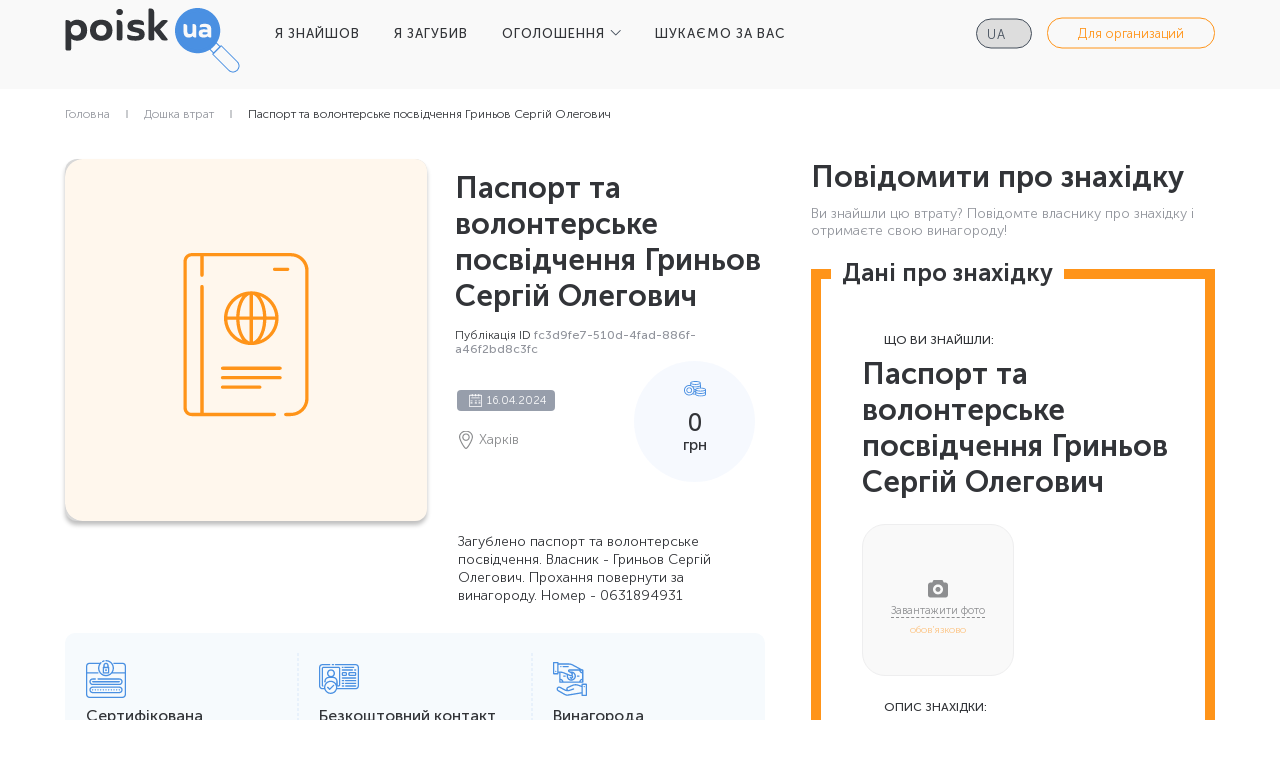

--- FILE ---
content_type: text/html; charset=utf-8
request_url: https://poisk.ua/lost/details/fc3d9fe7-510d-4fad-886f-a46f2bd8c3fc
body_size: 4678
content:


<!DOCTYPE html>
<html lang="ru">
<head>
	<meta content="text/html; charset=utf-8" http-equiv="Content-Type">
	<meta name="viewport" content="width=device-width, initial-scale=1, shrink-to-fit=no">
	<title>Poisk.ua | Я потерял</title>
	<meta name="description">
	<meta name="keywords" content="">
	<meta name="google" content="notranslate">
	<meta name="format-detection" content="telephone=no">
	<link rel="icon" href="/img/fav.ico" type="image/x-icon">
	<link rel="icon" href="/img/fav-180.ico" type="image/x-icon" sizes="180x180">
	<link rel="apple-touch-icon" href="/img/fav-180.ico" type="image/x-icon" sizes="180x180">
	<link rel="stylesheet" href="/css/bundle.min.css" />
	<link rel="stylesheet" href="/css/styles.min.css" />
	<!-- Global site tag (gtag.js) - Google Analytics -->
<script async src="https://www.googletagmanager.com/gtag/js?id=UA-207752935-1">
</script>
<script>
  window.dataLayer = window.dataLayer || [];
  function gtag(){dataLayer.push(arguments);}
  gtag('js', new Date());

  gtag('config', 'UA-199512893-1');
</script>
<!-- Google tag (gtag.js) -->
<script async src="https://www.googletagmanager.com/gtag/js?id=G-886CEFE0VB"></script>
<script>
  window.dataLayer = window.dataLayer || [];
  function gtag(){dataLayer.push(arguments);}
  gtag('js', new Date());

  gtag('config', 'G-886CEFE0VB');
</script>

<!-- Facebook Pixel Code -->
<script>
!function(f,b,e,v,n,t,s)
{if(f.fbq)return;n=f.fbq=function(){n.callMethod?
n.callMethod.apply(n,arguments):n.queue.push(arguments)};
if(!f._fbq)f._fbq=n;n.push=n;n.loaded=!0;n.version='2.0';
n.queue=[];t=b.createElement(e);t.async=!0;
t.src=v;s=b.getElementsByTagName(e)[0];
s.parentNode.insertBefore(t,s)}(window, document,'script',
'https://connect.facebook.net/en_US/fbevents.js');
fbq('init', '527747894908591');
fbq('track', 'PageView');
</script>
<noscript><img height="1" width="1" style="display:none"
               src="https://www.facebook.com/tr?id=527747894908591&ev=PageView&noscript=1"
          /></noscript>
<!-- End Facebook Pixel Code -->

<!-- Google Tag Manager -->
<script>(function(w,d,s,l,i){w[l]=w[l]||[];w[l].push({'gtm.start':
new Date().getTime(),event:'gtm.js'});var f=d.getElementsByTagName(s)[0],
j=d.createElement(s),dl=l!='dataLayer'?'&l='+l:'';j.async=true;j.src=
'https://www.googletagmanager.com/gtm.js?id='+i+dl;f.parentNode.insertBefore(j,f);
})(window,document,'script','dataLayer','GTM-M7CN4GC');</script>
<!-- End Google Tag Manager -->
</head>
	<body>
	<header>
		<div class="container2">
			<form class="mobile-form" method="post" action="/home/setlanguage?returnUrl=%2Flost%2Fdetails%2Ffc3d9fe7-510d-4fad-886f-a46f2bd8c3fc">
				<select class="multilang mobile" name="culture" onchange="this.form.submit();">
                    		<option value="ru-RU" class="ru">
                    			<span>ru</span>
                    		</option>
                    		<option value="uk-UA" selected class="ua">
                    			<span>ua</span>
                    		</option>
				</select>
			 <input name="__RequestVerificationToken" type="hidden" value="CfDJ8OQybG9BJgZBnriwxaQtgYt-N--6hkE2D_5RaFMxj6zakRPPurB3YSwV-htYO6R8BEqNae27H2eflhRWEA6wkQrSwhr_QBR3Ul_scj_LBrPppQ8KNJP_phgkyjCjjB-4gkE8hXvpnzSYLyLzdBDcj1Q" /></form> 

			<a href="/" class="logo">
				<img src="/img/logo-black.svg" alt="">
			</a>
			<div class="burger-btn">
				<svg viewBox="0 0 100 100" xmlns="http://www.w3.org/2000/svg">
					<path class="line--1 line--debug" d="M0 40h62c13 0 6 28-4 18L35 35"></path><path class="line--1" d="M0 40h62c13 0 6 28-4 18L35 35"></path>
					<path class="line--2 line--debug" d="M0 50h50"></path><path class="line--2" d="M0 50h50"></path>
					<path class="line--3 line--debug" d="M0 60h62c13 0 6-28-4-18L35 65"></path><path class="line--3" d="M0 60h62c13 0 6-28-4-18L35 65"></path>
				</svg>
			</div>
			<nav class="header-menu">
				<ul>
					<li><a class="" href="/found/create">Я ЗНАЙШОВ</a></li>
					<li><a class="" href="/lost/create">Я ЗАГУБИВ</a></li>
					<li class="has-submenu">
							<a href="#">ОГОЛОШЕННЯ</a>
						<ul>
							<li><a href="/found">ДОШКА ЗНАХIДОК</a></li>
							<li><a href="/lost">ДОШКА ВТРАТ</a></li>
						</ul>
					</li>
					<li><a class="" href="/automatic">ШУКАЄМО ЗА ВАС</a></li>
				</ul>
			</nav>

			<div class="btn-wrap">
				<form method="post" action="/home/setlanguage?returnUrl=%2Flost%2Fdetails%2Ffc3d9fe7-510d-4fad-886f-a46f2bd8c3fc">
					<select name="culture" class="multilang" onchange="this.form.submit();" data-val="true" data-val-required="The Name field is required." id="requestCulture_RequestCulture_UICulture_Name">
							<option value="ru-RU" class="ru">
								<span>ru</span>
							</option>
							<option value="uk-UA" selected class="ua">
								<span>ua</span>
							</option>
					</select>
				<input name="__RequestVerificationToken" type="hidden" value="CfDJ8OQybG9BJgZBnriwxaQtgYt-N--6hkE2D_5RaFMxj6zakRPPurB3YSwV-htYO6R8BEqNae27H2eflhRWEA6wkQrSwhr_QBR3Ul_scj_LBrPppQ8KNJP_phgkyjCjjB-4gkE8hXvpnzSYLyLzdBDcj1Q" /></form>

	                <a class="header-org" href="/organization">Для организаций</a>
			</div>

			<ul class="mobile-nav">
	                <li><a href="/organization">Для организаций</a></li>
			</ul>
		</div>
	</header>
	<main>
		


<div class="bcrumbs-box">
			<div class="container">
				<ul class="bcrumbs">
					<li><a href="/">Головна</a></li>
					<li><a href="/lost">Дошка втрат</a></li>
					<li>Паспорт та волонтерське посвідчення Гриньов Сергій Олегович</li>
				</ul>
			</div>
		</div>

	<div class="sn">
		<div class="container">
	
			<div class="sn__box">
				<div>
					<div class="sn__card">
						<div>
							<div class="sn__img">
								<div class="sn__img-bg" style="background-image: url(/img/dummy/passport.svg)" role="img" aria-label="16.04.2024-Харків-Паспорт та волонтерське посвідчення Гриньов Сергій Олегович"></div>
							</div>
						</div>
						<div>
							<h1 class="sn__title">Паспорт та волонтерське посвідчення Гриньов Сергій Олегович</h1>
							<p class="sn__pubnum">Публікація ID <span> fc3d9fe7-510d-4fad-886f-a46f2bd8c3fc </span></p>
							<div class="sn__info">
								<div>
									<div class="sn__date">16.04.2024</div>
									<div class="sn__loc">Харків</div>
								</div>
								<div class="sn__img">
									<div class="sn__img-bg" style="background-image: url(/img/dummy/passport.svg)"></div>
								</div>
								<div class="dp-item__reward">
									<span>0</span><span>грн</span>
								</div>
							</div>
							<div class="sn__text">
								<p>Загублено паспорт та волонтерське посвідчення. Власник - Гриньов Сергій Олегович. Прохання повернути за винагороду. Номер - 0631894931</p>
							</div>
						</div>
						<div>
							<ul class="sn__advatages">
								<li>
									<div class="sn-advatage">
										<div class="sn-advatage__icon">
											<img src="/img/sn/icon-1.svg" alt="">
										</div>
										<p class="sn-advatage__text">Сертифікована перевірка безпеки</p>
									</div>
								</li>
								<li>
									<div class="sn-advatage">
										<div class="sn-advatage__icon">
											<img src="/img/sn/icon-2.svg" alt="">
										</div>
										<p class="sn-advatage__text">Безкоштовний контакт <br/>
власника</p>
									</div>
								</li>
								<li>
									<div class="sn-advatage">
										<div class="sn-advatage__icon">
											<img src="/img/sn/icon-3.svg" alt="">
										</div>
										<p class="sn-advatage__text">Винагорода <br/>
за повернення</p>
									</div>
								</li>
							</ul>
						</div>
					</div>
				</div>
				<div>
					<form class="sn-form sn-form_blue sn-form_2 sn-form_blue--step" method="post" enctype="multipart/form-data" action="/lost/details/fc3d9fe7-510d-4fad-886f-a46f2bd8c3fc">
						<input type="hidden" id="Email" name="Email" value="mrscrabik@gmail.com" />
						<input type="hidden" id="Phone" name="Phone" value="(063)189-49-31" />
						<input type="hidden" id="Messenger" name="Messenger" value="telegram" />
						<input type="hidden" id="MessengerPhone" name="MessengerPhone" value="(063)189-49-31" />
						<input type="hidden" id="Title" name="Title" value="Паспорт та волонтерське посвідчення Гриньов Сергій Олегович" />
						
						<div class="title">Повідомити про знахідку</div>
						<div class="text">Ви знайшли цю втрату? Повідомте власнику про знахідку і отримаєте свою винагороду!</div>


						<div class="sn-form__rows">
							<div style="display: block;" class="step step2">
								<div class="step-result">
									<div class="title">Дані про знахідку</div>
									<p></p>
									<span class="edit">Редактировать</span>
								</div>

								<div class="step-in">
									<h3 class="sn-form__title">Дані про знахідку</h3>
									<div class="sn-form__row">
										<p class="sn-form__heading">Що ви знайшли:</p>
										<div class="name-product">Паспорт та волонтерське посвідчення Гриньов Сергій Олегович</div>
									</div>
									<div class="imageupload">
										<img class="imageupload__img" id="uploadPreview">
										<div class="imageupload__input-box" data-text="Завантажити фото">
											<input required class="imageupload__input" type="file" id="uploadImage" name="file">
										</div>
										<a class="imageupload__close" href="#"></a>
										<span class="imageupload__text" style="color: #FF9419 ">обов'язково</span>
									</div>

									<div class="sn-form__row">
										<p class="sn-form__heading">Опис знахідки:</p>
										<textarea type="text" placeholder="Опишіть особливості знайденої речі" id="SentDescription" name="SentDescription">
</textarea>
									</div>

									<div class="fsearch">

										<div>
											<div class="fsearch__top">
												<div class="fsearch__heading">Дата знахідки:</div>
											</div>
											<div class="fsearch__select fsearch__select_date">
												<input required type="text" class="fsearch__select-input datepicker-here" readonly id="SentDate" name="SentDate" value="">
											</div>
										</div>
									</div>

								</div>

							</div>

							<div style="display: block;" class="step step2">
								<div class="step-in">
									<div class="wrap">
										<h3 class="sn-form__title">Контактні дані</h3>
										<div class="notification-error">
											<svg width="20" height="20" viewBox="0 0 20 20" fill="none" xmlns="http://www.w3.org/2000/svg">
												<path d="M10 0C4.48 0 0 4.48 0 10C0 15.52 4.48 20 10 20C15.52 20 20 15.52 20 10C20 4.48 15.52 0 10 0ZM11 15H9V13H11V15ZM11 11H9V5H11V11Z" fill="#E13535"/>
											</svg>
											Заполните минимум два поля
										</div>
										<div class="sn-form__row">
											<p class="sn-form__heading">Введіть дані для зв'язку з вами:</p>
											<input required type="tel" placeholder="Ваш телефон" id="SentPhone" name="SentPhone" value="">
											<input required type="email" placeholder="E-mail" id="SentEmail" name="SentEmail" value="">
										</div>
										<div class="sn-messenger">
											<div>
												<div class="sn-messenger__select">
													<div class="sn-messenger__select-button">
														<img src="/img/sn/whatsapp.svg" alt=""/>
													</div>

													<ul class="sn-messenger__select-list">
														<li>
															<label>
																<img src="/img/sn/viber.svg" alt=""/>
																<input type="radio" name="SentMessenger" value="viber"/>
															</label>
														</li>
														<li>
															<label>
																<img src="/img/sn/telegram.svg" alt=""/>
																<input type="radio" name="SentMessenger" value="telegram"/>
															</label>
														</li>
														<li>
															<label>
																<img src="/img/sn/skype.svg" alt=""/>
																<input type="radio" name="SentMessenger" value="skype"/>
															</label>
														</li>
														<li>
															<label>
																<img src="/img/sn/whatsapp.svg" alt=""/>
																<input type="radio" checked name="SentMessenger" value="whatsapp"/>
															</label>
														</li>
													</ul>
												</div>
											</div>
											<div>
												<input type="text" placeholder="Номер" id="SentMessengerPhone" name="SentMessengerPhone" value="">
											</div>
										</div>
									</div>
								</div>

								<div class="pay-switch ap__pay-switch">
									<p class="pay-switch__heading">Вартість публікації про Знахідку:</p>
									<p class="pay-switch__sum"><span>Безкоштовно</span><span></span></p>
								</div>

								<label class="sn-form__agree">
									<input type="checkbox" name="fcheck1" required checked>
									<span></span>
									<span>Я приймаю умови <a href="/privacy">Політики конфіденційності</a> та <a href="/offer">Публічний договір</a></span>
								</label>

								<button type="submit" class="js-submit mybtn mybtn_orange sn-form__submit">Повідомити</button>
							</div>
						</div>
					<input name="__RequestVerificationToken" type="hidden" value="CfDJ8OQybG9BJgZBnriwxaQtgYt-N--6hkE2D_5RaFMxj6zakRPPurB3YSwV-htYO6R8BEqNae27H2eflhRWEA6wkQrSwhr_QBR3Ul_scj_LBrPppQ8KNJP_phgkyjCjjB-4gkE8hXvpnzSYLyLzdBDcj1Q" /></form>
				</div>
			</div>

		</div>
	</div>
	</main>
	
	<footer>
		<div class="container2">
			<div class="footer-col col-logo">
				<a href="/" class="logo">
					<img src="/img/logo-white.svg" alt="">
				</a>
				<h3 class="summary">POISK.UA - сервіс знахідок №1 в Україні</h3>
				<div class="copyright">© 2026 Poisk.ua</div>
			</div>
			<div class="footer-col">
				<ul class="footer-menu">			
					<li><a href="/found/create">Я знайшов</a></li>
					<li><a href="/lost/create">Я втратив</a></li>
					<li><a href="/found">Дошка знахідок</a></li>
				</ul>
			</div>
			<div class="footer-col">
				<ul class="footer-menu">
					<li><a href="/lost">Дошка втрат</a></li>
					<li><a href="/automatic">Шукаємо за вас</a></li>
					<li><a href="/about">Контакти</a></li>
				</ul>
			</div>
			<div class="footer-col help-menu">
				<ul class="footer-menu">
					<li><a href="/offer">Публічний договір</a></li>
					<li><a href="/privacy">Політика конфіденційності</a></li>
					<li><a href="/security">Безпека</a></li>
					<li><a href="/rules">Правила порталу</a></li>
					<li>
						<img src="/img/visa.png" style="height: 40px;"/>
						<img src="/img/mc.png" style="height: 40px;"/>
					</li>
				</ul>
			</div>
		</div>
	</footer>
	<script src="/js/scripts.min.js"></script>
    <script src="/js/common.min.js?v=v3AIHpZKaeoaoe6UTKH_pdTaZuayDnRaRkUr_mQKPaw"></script>
    
	</body>
</html>

--- FILE ---
content_type: image/svg+xml
request_url: https://poisk.ua/img/dummy/passport.svg
body_size: 4574
content:
<svg width="163" height="163" viewBox="0 0 163 163" fill="none" xmlns="http://www.w3.org/2000/svg">
<mask id="mask0" mask-type="alpha" maskUnits="userSpaceOnUse" x="0" y="0" width="163" height="163">
<path d="M0 8C0 3.58173 3.58172 0 8 0H163V163H8C3.58173 163 0 159.418 0 155V8Z" fill="#C4C4C4"/>
</mask>
<g mask="url(#mask0)">
<path d="M0 8C0 3.58173 3.58172 0 8 0H163V163H8C3.58173 163 0 159.418 0 155V8Z" fill="#FFF7ED"/>
</g>
<path fill-rule="evenodd" clip-rule="evenodd" d="M57.0313 42H101.67C106.284 42 110.038 45.6971 110.037 50.2411V107.888C110.037 112.432 106.284 116.13 101.67 116.13H99.4007C98.7919 116.13 98.2983 115.643 98.2983 115.044C98.2983 114.444 98.7919 113.958 99.4007 113.958H101.67C105.068 113.958 107.832 111.235 107.832 107.888V50.2413C107.832 46.8946 105.068 44.1719 101.67 44.1719H62.7795V52.3486C62.7795 52.9483 62.2859 53.4345 61.6771 53.4345C61.0682 53.4345 60.5746 52.9483 60.5746 52.3486V44.1719H57.0313C56.0243 44.1719 55.2051 44.9789 55.2051 45.9707V112.159C55.2051 113.151 56.0244 113.958 57.0313 113.958H60.5748V57.4163C60.5748 56.8166 61.0684 56.3305 61.6772 56.3305C62.2861 56.3305 62.7797 56.8166 62.7797 57.4163V113.958H94.2558C94.8646 113.958 95.3582 114.444 95.3582 115.044C95.3582 115.643 94.8646 116.13 94.2558 116.13H57.0313C54.8085 116.13 53 114.348 53 112.159V45.9707C53 43.7813 54.8085 42 57.0313 42ZM100.258 48.593H94.3609C93.7521 48.593 93.2585 49.0792 93.2585 49.6789C93.2585 50.2786 93.7521 50.7647 94.3609 50.7647H100.258C100.867 50.7647 101.361 50.2786 101.361 49.6789C101.361 49.0792 100.867 48.593 100.258 48.593ZM70.9332 97.3882H96.8284C97.4374 97.3882 97.9308 97.8744 97.9308 98.474C97.9308 99.0737 97.4372 99.5599 96.8284 99.5599H70.9332C70.3244 99.5599 69.8308 99.0737 69.8308 98.474C69.8308 97.8744 70.3244 97.3882 70.9332 97.3882ZM70.9332 101.643H87.6969C88.3058 101.643 88.7994 102.129 88.7994 102.729C88.7994 103.328 88.3058 103.814 87.6969 103.814H70.9332C70.3244 103.814 69.8308 103.328 69.8308 102.729C69.8308 102.129 70.3244 101.643 70.9332 101.643ZM70.9332 93.1338H96.8284C97.4374 93.1338 97.931 93.6201 97.9308 94.2196C97.9308 94.8193 97.4372 95.3055 96.8284 95.3055H70.9332C70.3244 95.3055 69.8308 94.8193 69.8308 94.2196C69.8308 93.62 70.3244 93.1338 70.9332 93.1338ZM83.8806 59.2323C76.9095 59.2324 71.2383 64.8183 71.2383 71.6844C71.2383 78.544 76.9031 84.1366 83.8806 84.1366C90.8515 84.1366 96.5229 78.5505 96.5229 71.6844C96.5229 64.8183 90.8515 59.2323 83.8806 59.2323ZM78.9057 62.6489C77.6874 64.6717 76.8915 67.4507 76.7416 70.5985H73.502C73.8698 67.1642 75.9608 64.2283 78.9057 62.6489ZM76.7418 72.7704H73.502C73.8698 76.2046 75.9608 79.1406 78.9058 80.7199C77.6875 78.6971 76.8915 75.9181 76.7418 72.7704ZM82.7783 81.6778C80.2835 80.3872 79.1164 75.9652 78.9481 72.7704H82.7783V81.6778ZM78.9481 70.5985H82.7783V61.6911C81.9788 62.1046 81.2089 62.9527 80.569 64.1524C79.6409 65.8918 79.077 68.1496 78.9481 70.5985ZM94.2591 70.5985H91.0193C90.8695 67.4507 90.0736 64.6717 88.8553 62.6489C91.8003 64.2283 93.8912 67.1642 94.2591 70.5985ZM84.9831 72.7704V81.6778C87.164 80.5492 88.6078 76.6733 88.8133 72.7704H84.9831ZM84.9831 70.5985V61.6911C85.7824 62.1047 86.5524 62.9529 87.1924 64.1524C88.1202 65.8918 88.6844 68.1496 88.8133 70.5985H84.9831ZM91.0193 72.7704C90.8694 75.9181 90.0734 78.6971 88.8553 80.7199C91.8003 79.1406 93.8912 76.2046 94.2591 72.7704H91.0193Z" fill="#FF9419"/>
<path d="M110.037 50.2411L109.687 50.2411V50.2411H110.037ZM62.7795 44.1719V43.8219H62.4295V44.1719H62.7795ZM60.5746 44.1719H60.9246V43.8219H60.5746V44.1719ZM60.5748 113.958V114.308H60.9248V113.958H60.5748ZM62.7797 113.958H62.4297V114.308H62.7797V113.958ZM97.9308 94.2196L97.5808 94.2196V94.2196H97.9308ZM83.8806 59.2323L83.8806 58.8823L83.8806 58.8823L83.8806 59.2323ZM76.7416 70.5985V70.9485H77.0753L77.0912 70.6151L76.7416 70.5985ZM78.9057 62.6489L79.2055 62.8295L79.8625 61.7387L78.7402 62.3405L78.9057 62.6489ZM73.502 70.5985L73.154 70.5612L73.1125 70.9485H73.502V70.5985ZM73.502 72.7704V72.4204H73.1125L73.154 72.8076L73.502 72.7704ZM76.7418 72.7704L77.0914 72.7537L77.0755 72.4204H76.7418V72.7704ZM78.9058 80.7199L78.7404 81.0283L79.8626 81.6301L79.2056 80.5393L78.9058 80.7199ZM78.9481 72.7704V72.4204H78.5792L78.5986 72.7888L78.9481 72.7704ZM82.7783 81.6778L82.6175 81.9886L83.1283 82.2529V81.6778H82.7783ZM82.7783 72.7704H83.1283V72.4204H82.7783V72.7704ZM82.7783 70.5985V70.9485H83.1283V70.5985H82.7783ZM78.9481 70.5985L78.5986 70.5801L78.5792 70.9485H78.9481V70.5985ZM82.7783 61.6911H83.1283V61.116L82.6175 61.3802L82.7783 61.6911ZM80.569 64.1524L80.8778 64.3172L80.8778 64.3171L80.569 64.1524ZM91.0193 70.5985L90.6697 70.6151L90.6856 70.9485H91.0193V70.5985ZM94.2591 70.5985V70.9485H94.6486L94.6071 70.5612L94.2591 70.5985ZM88.8553 62.6489L89.0207 62.3405L87.8985 61.7387L88.5555 62.8295L88.8553 62.6489ZM84.9831 81.6778H84.6331V82.253L85.1439 81.9886L84.9831 81.6778ZM84.9831 72.7704V72.4204H84.6331V72.7704H84.9831ZM88.8133 72.7704L89.1628 72.7888L89.1822 72.4204H88.8133V72.7704ZM84.9831 61.6911L85.1439 61.3802L84.6331 61.1159V61.6911H84.9831ZM84.9831 70.5985H84.6331V70.9485H84.9831V70.5985ZM87.1924 64.1524L87.5012 63.9877L87.5012 63.9876L87.1924 64.1524ZM88.8133 70.5985V70.9485H89.1822L89.1628 70.5801L88.8133 70.5985ZM88.8553 80.7199L88.5554 80.5393L87.8986 81.6301L89.0207 81.0283L88.8553 80.7199ZM91.0193 72.7704V72.4204H90.6856L90.6697 72.7537L91.0193 72.7704ZM94.2591 72.7704L94.6071 72.8076L94.6486 72.4204H94.2591V72.7704ZM101.67 41.65H57.0313V42.35H101.67V41.65ZM110.387 50.2412C110.388 45.4988 106.472 41.65 101.67 41.65V42.35C106.096 42.35 109.688 45.8954 109.687 50.2411L110.387 50.2412ZM110.387 107.888V50.2411H109.687V107.888H110.387ZM101.67 116.48C106.472 116.48 110.387 112.631 110.387 107.888H109.687C109.687 112.234 106.096 115.78 101.67 115.78V116.48ZM99.4007 116.48H101.67V115.78H99.4007V116.48ZM97.9483 115.044C97.9483 115.842 98.6036 116.48 99.4007 116.48V115.78C98.9802 115.78 98.6483 115.445 98.6483 115.044H97.9483ZM99.4007 113.608C98.6036 113.608 97.9483 114.246 97.9483 115.044H98.6483C98.6483 114.642 98.9802 114.308 99.4007 114.308V113.608ZM101.67 113.608H99.4007V114.308H101.67V113.608ZM107.482 107.888C107.482 111.037 104.88 113.608 101.67 113.608V114.308C105.256 114.308 108.182 111.433 108.182 107.888H107.482ZM107.482 50.2413V107.888H108.182V50.2413H107.482ZM101.67 44.5219C104.88 44.5219 107.482 47.0929 107.482 50.2413H108.182C108.182 46.6963 105.256 43.8219 101.67 43.8219V44.5219ZM62.7795 44.5219H101.67V43.8219H62.7795V44.5219ZM63.1295 52.3486V44.1719H62.4295V52.3486H63.1295ZM61.6771 53.7845C62.4742 53.7845 63.1295 53.1466 63.1295 52.3486H62.4295C62.4295 52.75 62.0977 53.0845 61.6771 53.0845V53.7845ZM60.2246 52.3486C60.2246 53.1466 60.88 53.7845 61.6771 53.7845V53.0845C61.2565 53.0845 60.9246 52.75 60.9246 52.3486H60.2246ZM60.2246 44.1719V52.3486H60.9246V44.1719H60.2246ZM57.0313 44.5219H60.5746V43.8219H57.0313V44.5219ZM55.5551 45.9707C55.5551 45.1772 56.2126 44.5219 57.0313 44.5219V43.8219C55.836 43.8219 54.8551 44.7807 54.8551 45.9707H55.5551ZM55.5551 112.159V45.9707H54.8551V112.159H55.5551ZM57.0313 113.608C56.2127 113.608 55.5551 112.952 55.5551 112.159H54.8551C54.8551 113.349 55.8361 114.308 57.0313 114.308V113.608ZM60.5748 113.608H57.0313V114.308H60.5748V113.608ZM60.2248 57.4163V113.958H60.9248V57.4163H60.2248ZM61.6772 55.9805C60.8801 55.9805 60.2248 56.6184 60.2248 57.4163H60.9248C60.9248 57.0149 61.2567 56.6805 61.6772 56.6805V55.9805ZM63.1297 57.4163C63.1297 56.6184 62.4744 55.9805 61.6772 55.9805V56.6805C62.0978 56.6805 62.4297 57.0149 62.4297 57.4163H63.1297ZM63.1297 113.958V57.4163H62.4297V113.958H63.1297ZM94.2558 113.608H62.7797V114.308H94.2558V113.608ZM95.7082 115.044C95.7082 114.246 95.0529 113.608 94.2558 113.608V114.308C94.6763 114.308 95.0082 114.642 95.0082 115.044H95.7082ZM94.2558 116.48C95.0529 116.48 95.7082 115.842 95.7082 115.044H95.0082C95.0082 115.445 94.6763 115.78 94.2558 115.78V116.48ZM57.0313 116.48H94.2558V115.78H57.0313V116.48ZM52.65 112.159C52.65 114.547 54.6202 116.48 57.0313 116.48V115.78C54.9967 115.78 53.35 114.15 53.35 112.159H52.65ZM52.65 45.9707V112.159H53.35V45.9707H52.65ZM57.0313 41.65C54.6202 41.65 52.65 43.583 52.65 45.9707H53.35C53.35 43.9796 54.9968 42.35 57.0313 42.35V41.65ZM94.3609 48.943H100.258V48.243H94.3609V48.943ZM93.6085 49.6789C93.6085 49.2774 93.9404 48.943 94.3609 48.943V48.243C93.5638 48.243 92.9085 48.8809 92.9085 49.6789H93.6085ZM94.3609 50.4147C93.9404 50.4147 93.6085 50.0803 93.6085 49.6789H92.9085C92.9085 50.4768 93.5638 51.1147 94.3609 51.1147V50.4147ZM100.258 50.4147H94.3609V51.1147H100.258V50.4147ZM101.011 49.6789C101.011 50.0803 100.679 50.4147 100.258 50.4147V51.1147C101.055 51.1147 101.711 50.4768 101.711 49.6789H101.011ZM100.258 48.943C100.679 48.943 101.011 49.2774 101.011 49.6789H101.711C101.711 48.8809 101.055 48.243 100.258 48.243V48.943ZM96.8284 97.0382H70.9332V97.7382H96.8284V97.0382ZM98.2808 98.474C98.2808 97.6761 97.6257 97.0382 96.8284 97.0382V97.7382C97.2491 97.7382 97.5808 98.0726 97.5808 98.474H98.2808ZM96.8284 99.9099C97.6255 99.9099 98.2808 99.272 98.2808 98.474H97.5808C97.5808 98.8755 97.2489 99.2099 96.8284 99.2099V99.9099ZM70.9332 99.9099H96.8284V99.2099H70.9332V99.9099ZM69.4808 98.474C69.4808 99.272 70.1361 99.9099 70.9332 99.9099V99.2099C70.5127 99.2099 70.1808 98.8755 70.1808 98.474H69.4808ZM70.9332 97.0382C70.1361 97.0382 69.4808 97.6761 69.4808 98.474H70.1808C70.1808 98.0726 70.5127 97.7382 70.9332 97.7382V97.0382ZM87.6969 101.293H70.9332V101.993H87.6969V101.293ZM89.1494 102.729C89.1494 101.931 88.4941 101.293 87.6969 101.293V101.993C88.1175 101.993 88.4494 102.327 88.4494 102.729H89.1494ZM87.6969 104.164C88.4941 104.164 89.1494 103.527 89.1494 102.729H88.4494C88.4494 103.13 88.1175 103.464 87.6969 103.464V104.164ZM70.9332 104.164H87.6969V103.464H70.9332V104.164ZM69.4808 102.729C69.4808 103.527 70.1361 104.164 70.9332 104.164V103.464C70.5127 103.464 70.1808 103.13 70.1808 102.729H69.4808ZM70.9332 101.293C70.1361 101.293 69.4808 101.931 69.4808 102.729H70.1808C70.1808 102.327 70.5127 101.993 70.9332 101.993V101.293ZM96.8284 92.7838H70.9332V93.4838H96.8284V92.7838ZM98.2808 94.2197C98.281 93.4218 97.6256 92.7838 96.8284 92.7838V93.4838C97.2491 93.4838 97.5809 93.8184 97.5808 94.2196L98.2808 94.2197ZM96.8284 95.6555C97.6255 95.6555 98.2808 95.0176 98.2808 94.2196H97.5808C97.5808 94.6211 97.2489 94.9555 96.8284 94.9555V95.6555ZM70.9332 95.6555H96.8284V94.9555H70.9332V95.6555ZM69.4808 94.2196C69.4808 95.0176 70.1361 95.6555 70.9332 95.6555V94.9555C70.5127 94.9555 70.1808 94.6211 70.1808 94.2196H69.4808ZM70.9332 92.7838C70.1361 92.7838 69.4808 93.4217 69.4808 94.2196H70.1808C70.1808 93.8182 70.5127 93.4838 70.9332 93.4838V92.7838ZM71.5883 71.6844C71.5883 65.0166 77.0978 59.5824 83.8806 59.5823L83.8806 58.8823C76.7213 58.8824 70.8883 64.62 70.8883 71.6844H71.5883ZM83.8806 83.7866C77.0916 83.7866 71.5883 78.346 71.5883 71.6844H70.8883C70.8883 78.742 76.7145 84.4866 83.8806 84.4866V83.7866ZM96.1729 71.6844C96.1729 78.3522 90.6632 83.7866 83.8806 83.7866V84.4866C91.0398 84.4866 96.8729 78.7488 96.8729 71.6844H96.1729ZM83.8806 59.5823C90.6632 59.5823 96.1729 65.0166 96.1729 71.6844H96.8729C96.8729 64.62 91.0398 58.8823 83.8806 58.8823V59.5823ZM77.0912 70.6151C77.239 67.5123 78.0232 64.7926 79.2055 62.8295L78.6058 62.4684C77.3516 64.5509 76.5441 67.3891 76.392 70.5818L77.0912 70.6151ZM73.502 70.9485H76.7416V70.2485H73.502V70.9485ZM78.7402 62.3405C75.6983 63.9719 73.5347 67.0065 73.154 70.5612L73.85 70.6357C74.2049 67.3219 76.2233 64.4846 79.0711 62.9574L78.7402 62.3405ZM73.502 73.1204H76.7418V72.4204H73.502V73.1204ZM79.0712 80.4114C76.2233 78.8842 74.2049 76.047 73.85 72.7331L73.154 72.8076C73.5347 76.3623 75.6983 79.397 78.7404 81.0283L79.0712 80.4114ZM76.3921 72.787C76.5441 75.9797 77.3517 78.818 78.606 80.9005L79.2056 80.5393C78.0233 78.5762 77.239 75.8565 77.0914 72.7537L76.3921 72.787ZM78.5986 72.7888C78.6843 74.4153 79.0237 76.3557 79.6631 78.061C80.2974 79.753 81.2532 81.2828 82.6175 81.9886L82.9391 81.3669C81.8087 80.7821 80.9335 79.4556 80.3185 77.8153C79.7085 76.1883 79.3802 74.3202 79.2976 72.7519L78.5986 72.7888ZM82.7783 72.4204H78.9481V73.1204H82.7783V72.4204ZM83.1283 81.6778V72.7704H82.4283V81.6778H83.1283ZM82.7783 70.2485H78.9481V70.9485H82.7783V70.2485ZM82.4283 61.6911V70.5985H83.1283V61.6911H82.4283ZM80.8778 64.3171C81.4991 63.1523 82.2257 62.3709 82.9391 62.0019L82.6175 61.3802C81.7319 61.8382 80.9186 62.7531 80.2602 63.9877L80.8778 64.3171ZM79.2976 70.6169C79.4245 68.2063 79.9792 66.0013 80.8778 64.3172L80.2602 63.9876C79.3026 65.7824 78.7295 68.0928 78.5986 70.5801L79.2976 70.6169ZM91.0193 70.9485H94.2591V70.2485H91.0193V70.9485ZM88.5555 62.8295C89.7378 64.7926 90.5221 67.5123 90.6697 70.6151L91.3689 70.5818C91.217 67.3891 90.4093 64.5509 89.1551 62.4684L88.5555 62.8295ZM94.6071 70.5612C94.2263 67.0065 92.0628 63.9719 89.0207 62.3405L88.6899 62.9574C91.5378 64.4846 93.556 67.3218 93.9111 70.6358L94.6071 70.5612ZM85.3331 81.6778V72.7704H84.6331V81.6778H85.3331ZM88.4638 72.752C88.3628 74.6697 87.9575 76.5747 87.3154 78.131C86.6686 79.6988 85.8044 80.8587 84.8222 81.3669L85.1439 81.9886C86.3427 81.3683 87.2909 80.0259 87.9625 78.3979C88.639 76.7584 89.0583 74.774 89.1628 72.7888L88.4638 72.752ZM84.9831 73.1204H88.8133V72.4204H84.9831V73.1204ZM84.6331 61.6911V70.5985H85.3331V61.6911H84.6331ZM87.5012 63.9876C86.8426 62.7532 86.0293 61.8384 85.1439 61.3802L84.8222 62.0019C85.5355 62.371 86.2622 63.1525 86.8836 64.3171L87.5012 63.9876ZM89.1628 70.5801C89.0319 68.0928 88.4585 65.7824 87.5012 63.9877L86.8836 64.3171C87.7819 66.0013 88.3369 68.2064 88.4638 70.6169L89.1628 70.5801ZM84.9831 70.9485H88.8133V70.2485H84.9831V70.9485ZM89.1551 80.9004C90.4092 78.818 91.2169 75.9797 91.3689 72.787L90.6697 72.7537C90.5219 75.8565 89.7376 78.5762 88.5554 80.5393L89.1551 80.9004ZM93.9111 72.7331C93.556 76.047 91.5378 78.8842 88.6899 80.4114L89.0207 81.0283C92.0628 79.397 94.2263 76.3623 94.6071 72.8076L93.9111 72.7331ZM91.0193 73.1204H94.2591V72.4204H91.0193V73.1204Z" fill="#FFF7ED"/>
</svg>


--- FILE ---
content_type: image/svg+xml
request_url: https://poisk.ua/img/sn/row-down.svg
body_size: 319
content:
<svg width="14" height="8" viewBox="0 0 14 8" fill="none" xmlns="http://www.w3.org/2000/svg">
<path d="M13.8023 0.179877C13.5746 -0.0477521 13.2067 -0.0477521 12.9791 0.179877L6.98648 6.17242L0.993939 0.179877C0.766309 -0.0477521 0.398352 -0.0477521 0.170722 0.179877C-0.0569074 0.407507 -0.0569074 0.775464 0.170722 1.00309L6.57489 7.40726C6.68842 7.52079 6.83745 7.57785 6.98651 7.57785C7.13557 7.57785 7.28461 7.52079 7.39813 7.40726L13.8023 1.00309C14.0299 0.775464 14.0299 0.407507 13.8023 0.179877Z" fill="#444E5B"/>
</svg>


--- FILE ---
content_type: image/svg+xml
request_url: https://poisk.ua/img/sn/photo.svg
body_size: 473
content:
<svg width="20" height="18" viewBox="0 0 20 18" fill="none" xmlns="http://www.w3.org/2000/svg"  fill-opacity="0.54">
<path d="M11.7679 7.6288C12.7442 8.60515 12.7442 10.1881 11.7679 11.1644C10.7916 12.1408 9.2086 12.1408 8.23226 11.1644C7.25591 10.1881 7.25591 8.60515 8.23226 7.6288C9.2086 6.65246 10.7916 6.65246 11.7679 7.6288Z" fill="#323438"/>
<path fill-rule="evenodd" clip-rule="evenodd" d="M15.7726 2.52145H17.5C18.8787 2.52145 20 3.6427 20 5.0215V15.0218C20 16.4007 18.8788 17.5219 17.5 17.5219H2.50009C1.12125 17.5219 0 16.4001 0 15.0212L0.00671505 5.02461C0.00790247 3.64884 1.12735 2.52821 2.5025 2.52575L4.22741 2.52268L5.47686 0.0213623H14.522L15.7726 2.52145ZM4.99952 9.39664C4.99952 12.1537 7.24263 14.3968 9.99969 14.3968C12.7568 14.3968 14.9999 12.1537 14.9999 9.39664C14.9999 6.63958 12.7568 4.39646 9.99969 4.39646C7.24263 4.39646 4.99952 6.63958 4.99952 9.39664Z" fill="#323438"/>
</svg>


--- FILE ---
content_type: image/svg+xml
request_url: https://poisk.ua/img/dp/money.svg
body_size: 2229
content:
<svg width="22" height="16" viewBox="0 0 22 16" fill="none" xmlns="http://www.w3.org/2000/svg">
<path fill-rule="evenodd" clip-rule="evenodd" d="M21.9125 8.38887C21.7988 7.8509 21.2171 7.4179 20.163 7.09861C19.2795 6.83181 18.1686 6.67436 16.9439 6.64811L16.8258 1.67078C16.664 1.18092 16.0823 0.782905 15.0982 0.48549C14.1141 0.188074 12.8326 0.0262451 11.4811 0.0262451C10.134 0.0262451 8.86123 0.188074 7.89901 0.48549C7.10736 0.73042 6.15825 1.18529 6.15825 1.96819C6.15825 2.0163 6.16262 2.06442 6.17137 2.11253L6.21948 4.10696C5.89582 4.04573 5.56779 4.01511 5.23539 4.01511C2.34871 4.01511 0 6.36382 0 9.2505C0 12.1416 2.33996 14.4859 5.23101 14.4859C6.4338 14.4859 7.60159 14.0704 8.5332 13.3137C9.35547 13.5062 10.3221 13.6111 11.3455 13.6199C11.5686 14.8314 14.1972 15.3869 16.6465 15.3869C17.9936 15.3869 19.262 15.2207 20.233 14.9233C21.0334 14.6783 21.9738 14.2191 21.9738 13.4362L21.9125 8.38887ZM8.14394 1.32525C9.02744 1.05408 10.2127 0.900997 11.4724 0.900997C12.7189 0.900997 13.9479 1.05408 14.8402 1.32525C15.7936 1.61392 15.9992 1.91133 15.9992 1.97257C15.9992 2.0338 15.7936 2.33122 14.8402 2.61988C13.9523 2.88668 12.7233 3.04414 11.4767 3.04414C10.2696 3.04414 9.12366 2.90418 8.25328 2.6505C7.31292 2.37933 7.04612 2.07754 7.02425 1.98131C7.02425 1.97694 7.01988 1.97257 7.01551 1.96819C7.01551 1.87634 7.30855 1.5833 8.14394 1.32525ZM16.0692 4.14632V3.05289C15.7586 3.22346 15.4306 3.35905 15.0982 3.44652C14.1185 3.74394 12.837 3.90577 11.4855 3.90577C10.1952 3.90577 8.9662 3.75706 8.0171 3.48151C7.68907 3.39404 7.37416 3.27157 7.07237 3.11849L7.10298 4.35189C7.59284 4.53559 8.05646 4.79801 8.46759 5.12605C8.47233 5.12841 8.47835 5.1295 8.48495 5.13069C8.49055 5.1317 8.49657 5.13279 8.50258 5.13479C9.34235 5.34911 10.4008 5.46283 11.4811 5.46283C12.7276 5.46283 13.9567 5.30974 14.8445 5.03857C15.7936 4.7499 15.9992 4.44811 15.9992 4.39125C15.9992 4.30378 16.0211 4.22068 16.0692 4.14632ZM8.16581 12.474C6.38569 14.0966 3.62584 13.9654 2.00755 12.1853C0.389264 10.4052 0.516103 7.64533 2.29622 6.02704C3.10099 5.29662 4.14632 4.88986 5.23101 4.88986C5.66839 4.88986 6.10139 4.95547 6.52127 5.08231C7.08986 5.25726 7.61909 5.5503 8.06958 5.94394C8.80437 6.56939 9.30736 7.42664 9.50418 8.37137C9.56103 8.66004 9.59165 8.95746 9.59165 9.2505C9.59602 10.4795 9.07555 11.6517 8.16581 12.474ZM10.1165 11.1312C9.91531 11.6517 9.63101 12.1372 9.27674 12.5702C9.95467 12.6839 10.6326 12.7408 11.3105 12.7495L11.293 11.3412C11.2843 11.2887 11.2843 11.2406 11.293 11.1881C10.8863 11.1837 10.4926 11.1618 10.1165 11.1312ZM10.4445 8.73002C10.7026 8.74752 10.9694 8.75626 11.2449 8.76064C11.2493 8.79125 11.2581 8.82187 11.2668 8.85249L11.2843 10.3089C10.9694 10.3046 10.6588 10.2915 10.3658 10.2696C10.4314 9.93281 10.4664 9.58728 10.4664 9.24613C10.4664 9.07555 10.4577 8.90497 10.4445 8.73002ZM11.4767 7.89026H11.5117C11.8179 7.54911 12.3559 7.26919 13.1256 7.0505C13.9435 6.81869 14.9714 6.67873 16.0648 6.64811V5.48032C15.7543 5.6509 15.4306 5.78648 15.0895 5.88271C14.1097 6.18012 12.8282 6.34195 11.4767 6.34195C10.8163 6.34195 10.1515 6.29821 9.49543 6.21511C9.84533 6.70935 10.1121 7.26044 10.274 7.84215C10.6501 7.87277 11.0525 7.89026 11.4767 7.89026ZM12.1153 8.54195C12.1897 8.40636 12.5177 8.13957 13.3706 7.90338C14.2278 7.66283 15.3431 7.53161 16.5153 7.53161H16.5503C17.8012 7.53161 19.0258 7.67595 19.9137 7.94712C20.8322 8.22704 21.0553 8.50696 21.0684 8.58132V8.58569C21.064 8.65129 20.8497 8.95308 19.8787 9.24175C18.9821 9.50855 17.7968 9.65289 16.5503 9.65289C15.3913 9.65289 14.2759 9.52167 13.4187 9.28986C12.5964 9.0668 12.2421 8.80875 12.1372 8.66004C12.1372 8.62068 12.1284 8.58132 12.1153 8.54195ZM19.975 14.0835C20.9066 13.7948 21.099 13.493 21.099 13.4318V12.0978C20.8366 12.2684 20.4692 12.3996 20.1499 12.4958C19.1702 12.7932 17.9018 12.9551 16.5503 12.9551C15.3563 12.9551 14.1972 12.8239 13.2787 12.5833C12.9026 12.4915 12.5396 12.3602 12.1897 12.1897L12.2028 13.1781L12.2072 13.4449V13.4537C12.2072 13.5499 12.4871 13.8386 13.3225 14.0966C14.2016 14.3634 15.3781 14.5121 16.6421 14.5121C17.9018 14.5121 19.0827 14.359 19.975 14.0835ZM21.0421 11.0087C21.0421 11.07 20.841 11.3674 19.9006 11.6561C19.004 11.9272 17.8143 12.0759 16.5459 12.0759C14.1666 12.0759 12.5483 11.5467 12.1722 11.1268L12.1547 9.74473C13.1869 10.2827 14.9233 10.5276 16.5503 10.5276C17.8799 10.5276 19.1439 10.3702 20.1193 10.0815C20.4604 9.98529 20.7885 9.85408 21.1034 9.6835V10.7769C21.1015 10.8058 21.0893 10.8373 21.0764 10.8709C21.0599 10.9136 21.0421 10.9598 21.0421 11.0087ZM5.23539 6.35945C3.63897 6.35945 2.34871 7.65408 2.34871 9.24613C2.34871 10.8382 3.64334 12.1328 5.23539 12.1328C6.82744 12.1328 8.12207 10.8382 8.12207 9.24613C8.11769 7.65408 6.82744 6.36382 5.23539 6.35945ZM5.23539 11.2624C4.12445 11.2624 3.22346 10.3614 3.22346 9.2505C3.22346 8.13957 4.12445 7.23857 5.23539 7.23857C6.34632 7.23857 7.24732 8.13957 7.24732 9.2505C7.24732 10.3614 6.34632 11.2624 5.23539 11.2624Z" fill="#4A90E2"/>
</svg>


--- FILE ---
content_type: image/svg+xml
request_url: https://poisk.ua/img/sn/icon-1.svg
body_size: 2151
content:
<svg width="40" height="38" viewBox="0 0 40 38" fill="none" xmlns="http://www.w3.org/2000/svg">
<path fill-rule="evenodd" clip-rule="evenodd" d="M36.6667 2.71431H28C27.6318 2.71431 27.3333 3.01812 27.3333 3.39288C27.3333 3.76765 27.6318 4.07145 28 4.07145H36.6667C37.7707 4.07269 38.6655 4.98338 38.6667 6.10716V12.2143H26.9177C28.3554 9.69778 28.3611 6.59081 26.9328 4.06878C25.5044 1.54676 22.86 -0.0052018 20 2.62683e-05C19.6318 2.62683e-05 19.3333 0.303833 19.3333 0.678597C19.3333 1.05336 19.6318 1.35717 20 1.35717C23.6819 1.35717 26.6667 4.39523 26.6667 8.14288C26.6667 11.8905 23.6819 14.9286 20 14.9286C16.3181 14.9286 13.3333 11.8905 13.3333 8.14288C13.3262 6.27255 14.0847 4.48371 15.4267 3.206C15.5999 3.03953 15.6727 2.79163 15.6177 2.55569C15.5626 2.31976 15.3881 2.13163 15.1599 2.06217C14.9316 1.99271 14.6843 2.05248 14.5111 2.21895C14.3356 2.38751 14.1719 2.56645 14.0132 2.74939C13.9585 2.73001 13.9015 2.71821 13.8437 2.71431H3.33333C1.49328 2.71652 0.00216743 4.23426 0 6.10716V34.6071C0.00216743 36.4801 1.49328 37.9978 3.33333 38H36.6667C38.5067 37.9978 39.9978 36.4801 40 34.6071V6.10716C39.9978 4.23426 38.5067 2.71652 36.6667 2.71431ZM36.6667 36.6429H3.33333C2.22927 36.6416 1.33455 35.7309 1.33333 34.6071V13.5714H11.8437C12.2119 13.5714 12.5104 13.2676 12.5104 12.8929C12.5104 12.5181 12.2119 12.2143 11.8437 12.2143H1.33333V6.10717C1.33455 4.98338 2.22927 4.07269 3.33333 4.07145H13.0807C11.0214 7.681 11.9818 12.2913 15.3029 14.7397C18.6241 17.1881 23.2272 16.6792 25.9544 13.5621C25.9617 13.5626 25.9686 13.5647 25.9754 13.5667C25.9834 13.5691 25.9913 13.5714 26 13.5714H38.6667V34.6071C38.6655 35.7309 37.7707 36.6416 36.6667 36.6429ZM12 18.3214H33.3333C35.1743 18.3214 36.6667 19.8405 36.6667 21.7143C36.6667 23.5881 35.1743 25.1072 33.3333 25.1072H6.66667C4.82572 25.1072 3.33333 23.5881 3.33333 21.7143C3.33333 19.8405 4.82572 18.3214 6.66667 18.3214H9.33333C9.70152 18.3214 10 18.6252 10 19C10 19.3748 9.70152 19.6786 9.33333 19.6786H6.66667C5.5621 19.6786 4.66667 20.59 4.66667 21.7143C4.66667 22.8386 5.5621 23.75 6.66667 23.75H33.3333C34.4379 23.75 35.3333 22.8386 35.3333 21.7143C35.3333 20.59 34.4379 19.6786 33.3333 19.6786H12C11.6318 19.6786 11.3333 19.3748 11.3333 19C11.3333 18.6252 11.6318 18.3214 12 18.3214ZM6.66667 26.4643H33.3333C35.1743 26.4643 36.6667 27.9833 36.6667 29.8571C36.6667 31.731 35.1743 33.25 33.3333 33.25H6.66667C4.82572 33.25 3.33333 31.731 3.33333 29.8571C3.33333 27.9833 4.82572 26.4643 6.66667 26.4643ZM6.66667 31.8929H33.3333C34.4379 31.8929 35.3333 30.9814 35.3333 29.8571C35.3333 28.7329 34.4379 27.8214 33.3333 27.8214H6.66667C5.5621 27.8214 4.66667 28.7329 4.66667 29.8571C4.66667 30.9814 5.5621 31.8929 6.66667 31.8929ZM16.9694 2.09722C16.8757 2.14602 16.7719 2.17146 16.6667 2.17145C16.3584 2.17187 16.09 1.95707 16.0177 1.65202C15.9454 1.34697 16.088 1.03126 16.3626 0.888547C16.8277 0.646388 17.3151 0.451487 17.8177 0.306672C18.1688 0.21336 18.5287 0.422966 18.6276 0.778312C18.7265 1.13366 18.528 1.50424 18.181 1.61218C17.7624 1.7328 17.3566 1.89528 16.9694 2.09722ZM20.0071 2.71431C18.531 2.71581 17.3348 3.93341 17.3333 5.43585V6.78574C16.9651 6.78574 16.6667 7.08954 16.6667 7.46431V12.8929C16.6667 13.2676 16.9651 13.5714 17.3333 13.5714H22.6667C23.0349 13.5714 23.3333 13.2676 23.3333 12.8929V7.46431C23.3329 7.09586 23.0429 6.79549 22.681 6.78865V5.43585C22.6795 3.9334 21.4832 2.71581 20.0071 2.71431ZM18.6667 5.43585C18.6719 4.68605 19.2705 4.08101 20.0072 4.08101C20.7438 4.08101 21.3425 4.68605 21.3477 5.43585V6.78574H18.6667V5.43585ZM18 12.2143H22V8.14288H18V12.2143ZM20 11.1964C20.5523 11.1964 21 10.7407 21 10.1786C21 9.61644 20.5523 9.16073 20 9.16073C19.4477 9.16073 19 9.61644 19 10.1786C19.0006 10.7405 19.448 11.1958 20 11.1964ZM20 9.8393C20.1841 9.8393 20.3333 9.99121 20.3333 10.1786C20.3333 10.366 20.1841 10.5179 20 10.5179C19.8159 10.5179 19.6667 10.366 19.6667 10.1786C19.667 9.99136 19.8161 9.83968 20 9.8393ZM33.3333 30.5357C33.7015 30.5357 34 30.2319 34 29.8571C34 29.4824 33.7015 29.1786 33.3333 29.1786C32.9651 29.1786 32.6667 29.4824 32.6667 29.8571C32.6667 30.2319 32.9651 30.5357 33.3333 30.5357ZM31.3333 29.8571C31.3333 30.2319 31.0349 30.5357 30.6667 30.5357C30.2985 30.5357 30 30.2319 30 29.8571C30 29.4824 30.2985 29.1786 30.6667 29.1786C31.0349 29.1786 31.3333 29.4824 31.3333 29.8571ZM28 30.5357C28.3682 30.5357 28.6667 30.2319 28.6667 29.8571C28.6667 29.4824 28.3682 29.1786 28 29.1786C27.6318 29.1786 27.3333 29.4824 27.3333 29.8571C27.3333 30.2319 27.6318 30.5357 28 30.5357ZM26 29.8571C26 30.2319 25.7015 30.5357 25.3333 30.5357C24.9651 30.5357 24.6667 30.2319 24.6667 29.8571C24.6667 29.4824 24.9651 29.1786 25.3333 29.1786C25.7015 29.1786 26 29.4824 26 29.8571ZM22.6667 30.5357C23.0349 30.5357 23.3333 30.2319 23.3333 29.8571C23.3333 29.4824 23.0349 29.1786 22.6667 29.1786C22.2985 29.1786 22 29.4824 22 29.8571C22 30.2319 22.2985 30.5357 22.6667 30.5357ZM20.6667 29.8571C20.6667 30.2319 20.3682 30.5357 20 30.5357C19.6318 30.5357 19.3333 30.2319 19.3333 29.8571C19.3333 29.4824 19.6318 29.1786 20 29.1786C20.3682 29.1786 20.6667 29.4824 20.6667 29.8571ZM17.3333 30.5357C17.7015 30.5357 18 30.2319 18 29.8571C18 29.4824 17.7015 29.1786 17.3333 29.1786C16.9651 29.1786 16.6667 29.4824 16.6667 29.8571C16.6667 30.2319 16.9651 30.5357 17.3333 30.5357ZM15.3333 29.8571C15.3333 30.2319 15.0349 30.5357 14.6667 30.5357C14.2985 30.5357 14 30.2319 14 29.8571C14 29.4824 14.2985 29.1786 14.6667 29.1786C15.0349 29.1786 15.3333 29.4824 15.3333 29.8571ZM12 30.5357C12.3682 30.5357 12.6667 30.2319 12.6667 29.8571C12.6667 29.4824 12.3682 29.1786 12 29.1786C11.6318 29.1786 11.3333 29.4824 11.3333 29.8571C11.3333 30.2319 11.6318 30.5357 12 30.5357ZM7.33333 29.8571C7.33333 30.2319 7.03486 30.5357 6.66667 30.5357C6.29848 30.5357 6 30.2319 6 29.8571C6 29.4824 6.29848 29.1786 6.66667 29.1786C7.03486 29.1786 7.33333 29.4824 7.33333 29.8571ZM9.33333 30.5357C9.70152 30.5357 10 30.2319 10 29.8571C10 29.4824 9.70152 29.1786 9.33333 29.1786C8.96514 29.1786 8.66667 29.4824 8.66667 29.8571C8.66667 30.2319 8.96514 30.5357 9.33333 30.5357ZM6.66667 22.3929C6.29848 22.3929 6 22.0891 6 21.7143C6 21.3395 6.29848 21.0357 6.66667 21.0357H33.3333C33.7015 21.0357 34 21.3395 34 21.7143C34 22.0891 33.7015 22.3929 33.3333 22.3929H6.66667Z" fill="#4A90E2"/>
</svg>


--- FILE ---
content_type: image/svg+xml
request_url: https://poisk.ua/img/logo-white.svg
body_size: 5216
content:
<?xml version="1.0" encoding="UTF-8"?>
<svg width="176px" height="66px" viewBox="0 0 176 66" version="1.1" xmlns="http://www.w3.org/2000/svg" xmlns:xlink="http://www.w3.org/1999/xlink">
    <title>2</title>
    <g id="Welcome" stroke="none" stroke-width="1" fill="none" fill-rule="evenodd">
        <g id="Logo-poisk-ua" transform="translate(-296.000000, -446.000000)">
            <g id="Group-Copy" transform="translate(131.000000, 341.000000)">
                <g id="2" transform="translate(165.000000, 105.000000)">
                    <path d="M132.616499,0 C145.107247,0 155.232998,10.1257515 155.232998,22.616499 C155.232998,35.1072466 145.107247,45.2329981 132.616499,45.2329981 C120.125752,45.2329981 110,35.1072466 110,22.616499 C110,10.1257515 120.125752,0 132.616499,0 Z M139.919899,15.798451 C138.395337,15.798451 137.198846,15.9335388 136.330425,16.2037141 C135.249723,16.5510825 134.709372,17.3905562 134.709372,18.7221352 C134.709372,19.0695036 134.776916,19.2769599 134.912004,19.3445036 C135.047092,19.4120473 135.384811,19.3879246 135.925162,19.2721352 C137.04446,19.0598546 138.134811,18.9537141 139.196214,18.9537141 C141.357618,18.9537141 142.43832,19.6966967 142.43832,21.1826615 L142.43832,21.5589773 C140.585688,21.4045915 139.504987,21.3273983 139.196214,21.3273983 C137.227793,21.3273983 135.809372,21.6458194 134.940951,22.2826615 C134.07253,22.9195036 133.63832,23.9230125 133.63832,25.2931878 C133.63832,28.1493283 135.259372,29.5773983 138.501478,29.5773983 C140.296214,29.5773983 141.704987,29.1238894 142.727793,28.216872 C143.152355,29.0852931 144.069021,29.5195036 145.477793,29.5195036 C145.825162,29.5195036 146.032618,29.4423105 146.100162,29.2879246 C146.167706,29.1335388 146.201478,28.7861704 146.201478,28.2458194 L146.201478,20.6037141 C146.201478,19.7738894 146.037442,19.0453809 145.709372,18.4181878 C145.381302,17.7909947 144.990513,17.3181878 144.537004,16.9997668 C144.083495,16.6813457 143.543144,16.4256441 142.915951,16.2326615 C142.288758,16.0396789 141.748408,15.9190651 141.294899,15.8708194 C140.84139,15.8225736 140.383057,15.798451 139.919899,15.798451 Z M128.225162,16.0010825 C127.877793,16.0010825 127.670337,16.0782757 127.602793,16.2326615 C127.53525,16.3870473 127.501478,16.7344157 127.501478,17.2747668 L127.501478,23.6142404 C127.404987,25.2931878 126.517267,26.1326615 124.83832,26.1326615 C123.9506,26.1326615 123.308934,25.9010825 122.91332,25.4379246 C122.517706,24.9747668 122.319899,24.376521 122.319899,23.6431878 L122.319899,19.0116089 C122.319899,17.9502052 122.08832,17.1830999 121.625162,16.7102931 C121.162004,16.2374862 120.390074,16.0010825 119.309372,16.0010825 C118.962004,16.0010825 118.754548,16.0782757 118.687004,16.2326615 C118.61946,16.3870473 118.585688,16.7344157 118.585688,17.2747668 L118.585688,23.7010825 C118.585688,27.5993283 120.293583,29.548451 123.709372,29.548451 C125.38832,29.548451 126.71025,29.0177494 127.675162,27.9563457 C128.02253,28.998451 128.977793,29.5195036 130.540951,29.5195036 C130.88832,29.5195036 131.095776,29.4423105 131.16332,29.2879246 C131.230863,29.1335388 131.264636,28.7861704 131.264636,28.2458194 L131.264636,19.0116089 C131.264636,17.9502052 131.028232,17.1830999 130.555425,16.7102931 C130.082618,16.2374862 129.305863,16.0010825 128.225162,16.0010825 Z M140.093583,24.1642404 C141.039197,24.1642404 141.820776,24.2221352 142.43832,24.3379246 L142.43832,25.7563457 C141.685688,26.3352931 140.749723,26.6247668 139.630425,26.6247668 C138.125162,26.6247668 137.37253,26.1905562 137.37253,25.3221352 C137.37253,24.8589773 137.584811,24.5502052 138.009372,24.3958194 C138.433934,24.2414336 139.128671,24.1642404 140.093583,24.1642404 Z" id="Combined-Shape" fill="#4A90E2"></path>
                    <g id="Group-6" transform="translate(0.112004, 0.193188)" fill-rule="nonzero">
                        <path d="M3.92387218,42.3345865 C4.83289496,42.3345865 5.4193609,42.2026316 5.68327068,41.9387218 C5.94718045,41.674812 6.07913534,41.073684 6.07913534,40.1353383 L6.07913534,30.5026316 C7.57462406,31.851504 9.62725586,32.5259398 12.2370301,32.5259398 C15.3746238,32.5259398 17.7937968,31.5802632 19.4945489,29.6889098 C21.195301,27.7975564 22.0456767,25.2684211 22.0456767,22.1015038 C22.0456767,18.9052629 21.1879699,16.3468047 19.4725564,14.4261278 C17.7571429,12.5054509 15.3599624,11.5451128 12.281015,11.5451128 C9.49530098,11.5451128 7.29605286,12.3808271 5.68327068,14.0522556 C5.1261276,12.5860904 3.7332709,11.8530075 1.50469925,11.8530075 C0.976879699,11.8530075 0.661653912,11.970301 0.559022556,12.2048872 C0.456391201,12.4394735 0.405075188,12.967293 0.405075188,13.7883459 L0.405075188,40.1353383 C0.405075188,41.073684 0.537030075,41.674812 0.80093985,41.9387218 C1.06484962,42.2026316 1.66597767,42.3345865 2.60432331,42.3345865 L3.92387218,42.3345865 Z M10.7855263,27.3357143 C9.11409774,27.3357143 7.84586489,26.8298872 6.98082707,25.8182331 C6.11578925,24.8065789 5.68327068,23.5530075 5.68327068,22.0575188 C5.68327068,20.5620301 6.11578925,19.3011276 6.98082707,18.274812 C7.84586489,17.2484965 9.11409774,16.7353383 10.7855263,16.7353383 C12.4569549,16.7353383 13.7251877,17.2484965 14.5902256,18.274812 C15.4552634,19.3011276 15.887782,20.5620301 15.887782,22.0575188 C15.887782,23.5530075 15.4552634,24.8065789 14.5902256,25.8182331 C13.7251877,26.8298872 12.4569549,27.3357143 10.7855263,27.3357143 Z M36.1648496,32.5699248 C39.6836466,32.5699248 42.4253757,31.6315792 44.3900376,29.7548872 C46.3546995,27.8781953 47.3370301,25.3270674 47.3370301,22.1015038 C47.3370301,18.8759401 46.3473684,16.3101502 44.3680451,14.4041353 C42.3887218,12.4981205 39.6543231,11.5451128 36.1648496,11.5451128 C32.6167291,11.5451128 29.8530075,12.4981205 27.8736842,14.4041353 C25.8943609,16.3101502 24.9046992,18.8759401 24.9046992,22.1015038 C24.9046992,25.3270674 25.8870299,27.8781953 27.8516917,29.7548872 C29.8163536,31.6315792 32.5874062,32.5699248 36.1648496,32.5699248 Z M36.1648496,27.5556391 C34.5520674,27.5556391 33.2618421,27.049812 32.2941729,26.0381579 C31.3265038,25.0265038 30.8426692,23.7142859 30.8426692,22.1015038 C30.8426692,20.4887216 31.3265038,19.1618423 32.2941729,18.1208647 C33.2618421,17.079887 34.5520674,16.5593985 36.1648496,16.5593985 C37.7483083,16.5593985 39.0165411,17.079887 39.9695489,18.1208647 C40.9225566,19.1618423 41.3990602,20.4887216 41.3990602,22.1015038 C41.3990602,23.7142859 40.929887,25.0265038 39.9915414,26.0381579 C39.0531957,27.049812 37.7776318,27.5556391 36.1648496,27.5556391 Z M54.5065789,6.97067669 C55.5035717,6.97067669 56.3099624,6.68477444 56.9257519,6.11296992 C57.5415414,5.54116541 57.8494361,4.78609 57.8494361,3.84774436 C57.8494361,2.93872158 57.5415414,2.19830827 56.9257519,1.62650376 C56.3099624,1.05469925 55.5035717,0.768796992 54.5065789,0.768796992 C53.5095862,0.768796992 52.7031955,1.05469925 52.087406,1.62650376 C51.4716165,2.19830827 51.1637218,2.93872158 51.1637218,3.84774436 C51.1637218,4.78609 51.4716165,5.54116541 52.087406,6.11296992 C52.7031955,6.68477444 53.5095862,6.97067669 54.5065789,6.97067669 Z M55.0783835,32.2180451 C56.0167291,32.2180451 56.6178571,32.0860902 56.8817669,31.8221805 C57.1456767,31.5582707 57.2776316,30.9571426 57.2776316,30.018797 L57.2776316,16.4274436 C57.2776316,14.8146614 56.9257519,13.6490599 56.2219925,12.9306391 C55.5182331,12.2122183 54.3453005,11.8530075 52.7031955,11.8530075 C52.1753759,11.8530075 51.8601502,11.970301 51.7575188,12.2048872 C51.6548874,12.4394735 51.6035714,12.967293 51.6035714,13.7883459 L51.6035714,30.018797 C51.6035714,30.9571426 51.7428574,31.5582707 52.0214286,31.8221805 C52.2999998,32.0860902 52.8937968,32.2180451 53.8028195,32.2180451 L55.0783835,32.2180451 Z M70.1212406,32.4819549 C71.3821431,32.4819549 72.51109,32.401316 73.5080827,32.2400376 C74.5050754,32.0787592 75.4947371,31.7855265 76.4770677,31.3603383 C77.4593983,30.9351502 78.2218047,30.2753757 78.7642857,29.381015 C79.3067667,28.4866544 79.5780075,27.3650378 79.5780075,26.0161654 C79.5780075,24.5500002 79.1748118,23.3550752 78.3684211,22.431391 C77.5620303,21.5077068 76.5870301,20.8625938 75.4434211,20.4960526 C74.299812,20.1295115 73.148872,19.8362782 71.9906015,19.6163534 C70.8323311,19.3964286 69.8499998,19.1398498 69.043609,18.8466165 C68.2372183,18.5533832 67.8340226,18.1428571 67.8340226,17.6150376 C67.8340226,16.676692 69.1242479,16.2075188 71.7046992,16.2075188 C73.200188,16.2075188 74.9742479,16.4127822 77.0268797,16.8233083 C77.8772554,16.9699246 78.405075,16.9919171 78.6103383,16.8892857 C78.8156017,16.7866544 78.9182331,16.4127822 78.9182331,15.7676692 C78.9182331,13.9789471 77.9505639,12.7766917 76.0152256,12.1609023 C74.6370303,11.7503762 73.1415416,11.5451128 71.5287594,11.5451128 C65.4588346,11.5451128 62.4238722,13.6857145 62.4238722,17.9669173 C62.4238722,19.3744361 62.8270679,20.5180451 63.6334586,21.3977444 C64.4398494,22.2774436 65.4148496,22.885902 66.5584586,23.2231203 C67.7020677,23.5603386 68.8530077,23.8315787 70.0112782,24.0368421 C71.1695486,24.2421055 72.1518799,24.4986842 72.9582707,24.8065789 C73.7646614,25.1144737 74.1678571,25.5616544 74.1678571,26.1481203 C74.1678571,27.3503757 72.7896619,27.9515038 70.0332707,27.9515038 C68.1565787,27.9515038 66.118609,27.5703005 63.9193609,26.8078947 C63.332895,26.6026314 62.8930453,26.5 62.599812,26.5 C62.3359023,26.5 62.1672935,26.5879699 62.093985,26.7639098 C62.0206765,26.9398496 61.9840226,27.2770679 61.9840226,27.7755639 C61.9840226,29.974812 62.8783832,31.3236844 64.6671053,31.8221805 C66.1919175,32.2620301 68.0099624,32.4819549 70.1212406,32.4819549 Z M86.9674812,32.2180451 C87.876504,32.2180451 88.4629699,32.0860902 88.7268797,31.8221805 C88.9907895,31.5582707 89.1227444,30.9571426 89.1227444,30.018797 L89.1227444,22.1894737 L95.6325188,30.5906015 C96.101692,31.2943609 96.5635341,31.7415416 97.0180451,31.9321429 C97.4725562,32.1227441 98.1543231,32.2180451 99.0633459,32.2180451 L101.174624,32.2180451 C102.11297,32.2180451 102.582143,31.9541353 102.582143,31.4263158 C102.582143,31.1037596 102.406203,30.7225564 102.054323,30.2827068 L94.9287594,21.1338346 L102.098308,13.7883459 C102.596804,13.2898498 102.73609,12.8426692 102.516165,12.4468045 C102.296241,12.0509398 101.775752,11.8530075 100.954699,11.8530075 L98.9753759,11.8530075 C97.9490604,11.8530075 97.2233085,11.9776314 96.7981203,12.2268797 C96.3729321,12.476128 95.6178574,13.157895 94.5328947,14.2721805 L89.1227444,19.8142857 L89.1227444,4.81541353 C89.1227444,3.20263136 88.7708647,2.03702985 88.0671053,1.31860902 C87.3633459,0.600188194 86.1904133,0.240977444 84.5483083,0.240977444 C84.0204887,0.240977444 83.7052629,0.3582709 83.6026316,0.592857143 C83.5000002,0.827443385 83.4486842,1.35526293 83.4486842,2.17631579 L83.4486842,30.018797 C83.4486842,30.9571426 83.5806391,31.5582707 83.8445489,31.8221805 C84.1084586,32.0860902 84.7095867,32.2180451 85.6479323,32.2180451 L86.9674812,32.2180451 Z" id="poisk" fill="#FFFFFF"></path>
                        <g id="vr-glass" transform="translate(112.714286, 2.631579)" fill="#4A90E2">
                            <path d="M33.4708543,6.11119142 C40.0589336,12.6992707 40.8933469,22.8955619 35.9740942,30.3976375 L36.4169834,29.9539576 C36.6073494,29.7635916 36.9444559,29.7635916 37.1348219,29.9539576 L42.3432639,35.1627511 L42.994774,34.5118359 C43.18514,34.3214699 43.5222465,34.3214699 43.7126125,34.5118359 L59.7715235,50.5709948 C60.9890729,51.7885441 61.6598157,53.4071511 61.6598157,55.1293687 C61.6598157,56.8515863 60.9890729,58.4706891 59.7715235,59.6882384 L59.6867512,59.7730108 C58.430038,61.029724 56.7789598,61.6583285 55.1278815,61.6583285 C53.4770512,61.6583285 51.8259729,61.029724 50.5692597,59.7730108 L34.5105965,43.7143477 C34.3122986,43.5160497 34.3122986,43.194807 34.5105965,42.9965091 L35.1612639,42.3447511 L29.9527183,37.1363092 C29.8575353,37.0411262 29.8039948,36.9122325 29.8039948,36.7773899 C29.8039948,36.6425473 29.8575353,36.5136536 29.9527183,36.4184706 L30.3993644,35.9734315 C27.1916161,38.0776651 23.4909477,39.1297819 19.7902793,39.1297819 C14.8358052,39.1297819 9.88133105,37.2439684 6.10970418,33.4723416 C-1.43354956,25.9288399 -1.43354956,13.654693 6.10970418,6.11119142 C13.6529579,-1.43206232 25.9276006,-1.43206232 33.4708543,6.11119142 Z M35.5873544,43.3554284 L51.2870982,59.0551723 C52.3130422,60.0808684 53.6770842,60.6460175 55.1278815,60.6460175 C56.5789267,60.6460175 57.9429687,60.0808684 58.9689127,59.0551723 L59.0536851,58.9703999 C60.0793812,57.944208 60.6445303,56.5804139 60.6445303,55.1293687 C60.6445303,53.6783235 60.0796291,52.3145294 59.0536851,51.2888333 L43.3536933,35.5885937 L42.7073987,36.2353251 L42.7073987,36.2353251 L35.5873544,43.3554284 Z M36.7759027,31.0307155 L31.0294762,36.7773899 L35.879596,41.6272618 L41.6260225,35.8810832 L36.7759027,31.0307155 Z M19.7902793,1.46854085 C15.0958233,1.46854085 10.4013674,3.25545317 6.82754273,6.82902998 C-0.319858714,13.9766793 -0.319858714,25.6068537 6.82754273,32.754503 C10.2900727,36.2167851 14.8935594,38.1239155 19.7902793,38.1239155 C24.6869991,38.1239155 29.2904858,36.2167851 32.7530158,32.754503 C36.2155458,29.2922209 38.1224283,24.6884863 38.1224283,19.7917665 C38.1224283,14.8950466 36.2155457,10.2915599 32.7530158,6.82902993 C29.1791911,3.25545322 24.4847352,1.46854085 19.7902793,1.46854085 Z" id="Combined-Shape"></path>
                        </g>
                    </g>
                </g>
            </g>
        </g>
    </g>
</svg>